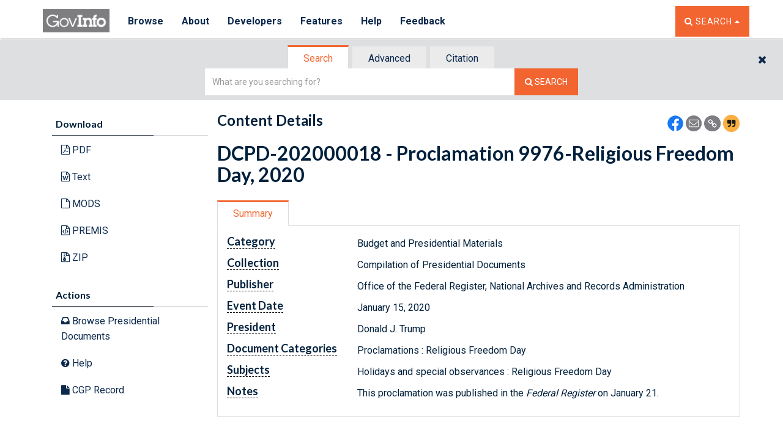

--- FILE ---
content_type: text/html
request_url: https://www.govinfo.gov/app/dynamic/js/app/common/templates/header.html
body_size: 5
content:
<div id="searchheaderId" data-role="header">
    <nav class="navbar navbar-fdsys navbar-fixed-top">
        <div class="container">
            <div class="navbar-header">
              <div class="mainMenu-toggle__container">
                <a class="mainMenu-toggle visible-xs" type="button" href="#mainMenu">
                  <span class="menuBar-1"></span>
                  <span class="menuBar-2"></span>
                  <span class="menuBar-3"></span>
                </a>
                <div id="mainMenu-toggle__text" class="visible-xs">Menu</div>
              </div>  
              <a href="/" class="navbar-brand" id="headerLogoId1">
                  <img alt="GovInfo logo" class="img-responsive" src="/media/GovInfo_logo_gray.png" border="0">

              </a>
              <a id="search-toggler" type="button" href="#searchHolder" data-toggle="collapse" class="navbar-right visible-xs" aria-controls="searchHolder">
                <i class="fa fa-search"></i> Search
              </a>
            </div>
            <div id="mainMenu" class="navbar-nav__outer">
                <ul class="nav navbar-nav">
                    <li class="dropdown">
                      <a id="browseMenu" aria-owns="browseSubMenu" aria-controls="browseSubMenu" aria-haspopup="true" aria-expanded="false" data-toggle="dropdown" class="dropdown-toggle govinfo-header-tab" href="#">Browse</a>
                      <ul id="browseSubMenu" class="dropdown-menu" aria-expanded="false" aria-hidden="true">
                          <li><a href="/browse-a-z">A to Z</a></li>
                          <li><a class='spa-href' href="/app/browse/category">Category</a></li>
                          <li><a class='spa-href' href="/app/browse/date">Date</a></li>
                          <li> <a href="/browse/committee">Committee</a></li>
                          <li><a class='spa-href' href="/app/browse/author">Author</a></li>
                      </ul>
                    </li>
                    <li class="dropdown">
                        <a id="aboutMenu" aria-owns="aboutSubMenu" aria-controls="aboutSubMenu" aria-haspopup="true" data-toggle="dropdown" class="dropdown-toggle govinfo-header-tab" href="#">About</a>
                        <ul id="aboutSubMenu" class="dropdown-menu" aria-haspopup="true">
                            <li><a href="/about">About</a></li>
                            <!-- <li><a href="/about/metrics">Metrics</a></li> -->
                            <li><a href="/about/policies">Policies</a></li>
                            <li><a href="/about/authentication">Authentication</a></li>
                            <li><a href="/about/digital-preservation">Digital Preservation</a></li>
                            <li><a href="/about/history">History</a></li>
                            <li><a href="/about/agency-submission">Agency Submission</a></li>
                            <li><a href="/about/us-gov-info">U.S. Government Information</a></li>
                            <li><a href="/about#fdsys-transition">FDsys Retirement</a></li>
                        </ul>
                    </li>
                    <li class="dropdown">
                        <a id="devMenu" aria-owns="devSubMenu" aria-controls="devSubMenu" aria-haspopup="true" data-toggle="dropdown" class="dropdown-toggle govinfo-header-tab" href="#">Developers</a>
                        <ul id="devSubMenu" class="dropdown-menu">
                            <li><a href="/developers">Developer Hub</a></li>
                            <li><a class="api_url--header" href="https://api.govinfo.gov/docs">API</a></li>
                            <li><a href="/bulkdata">Bulk Data Repository</a></li>
                            <li><a href="/link-docs">Link Service</a></li>
                            <li><a href="/feeds">Feeds</a></li>
                             <li><a href="/sitemaps">Sitemaps</a></li>
                            <li><a href="/developers/system-design">System Design</a></li>

                        </ul>
                    </li>
                    <li class="dropdown">
                        <a id="featuresMenu" aria-owns="featuresMenu" aria-controls="featuresMenu"  aria-haspopup="true" data-toggle="dropdown" class="dropdown-toggle govinfo-header-tab" href="#">Features</a>
                        <ul id="featuresSubMenu" class="dropdown-menu">
                            <li><a href="/features">All Features</a></li>
                            <li><a href="/features/featured-content">Featured Content</a></li>
                            <li><a href="/features/news">News</a></li>
                           <!-- <li><a href="/news">News</a></li>-->
                            <li><a href="/features/release-notes">Release Notes</a></li>
                            <li><a href="/features/finding-publications">Finding Publications</a></li>
                        </ul>
                    </li>
                    <li class="dropdown">
                        <a id="helpMenu" aria-owns="helpSubMenu" aria-controls="helpSubMenu" aria-haspopup="true" data-toggle="dropdown" class="dropdown-toggle govinfo-header-tab" href="#">Help</a>
                        <ul id="helpSubMenu" class="dropdown-menu">
                            <li><a href="/help">Help</a></li>
                            <li><a href="/help/finding-info">Finding Information</a></li>
                            <li><a href="/help/whats-available">What's Available</a></li>
                            <li><a href="/help/tutorials-handouts">Tutorials and Handouts</a></li>
                            <li><a href="/help/other-resources">Other Resources</a></li>
                        </ul>
                    </li>
                    <li class="dropdown">
                        <a id="feedbackMenu" aria-owns="feedbackSubMenu" aria-controls="feedbackSubMenu" aria-haspopup="true" data-toggle="dropdown" class="dropdown-toggle govinfo-header-tab" href="#">Feedback</a>
                        <ul id="feedbackSubMenu" class="dropdown-menu" aria-expanded="false" aria-hidden="true">
                          <li><a href="https://www.surveymonkey.com/r/govinfo-feedback-survey" target="_blank" rel="noopener noreferrer">Submit Feedback</a></li>
                           <li><a href="/contact">Contact Us</a></li>
                        </ul>
                    </li>
                </ul>
                <!--/nav navbar-nav-->
                <ul class="nav navbar-nav navbar-right hidden-xs" >
                    <li>
                        <a id="togglesearch-btn" href="#searchHolder" class="btn btn-orange" data-toggle="collapse" aria-expanded="false" aria-controls="searchHolder">
                          <span class="fa fa-search"></span>
                          <span class="sr-only">Toggle the Search Widget</span>
                          <span class='hidden-xs hidden-sm'>Search</span>
                          <i class="fa fa-caret-up" aria-hidden="true"></i>
                          <i class="fa fa-caret-down" aria-hidden="true"></i>
                        </a>
                    </li>
                </ul>
            </div>
            <!-- /.nav-collapse -->
        </div>
        <!--/container-->
    </nav>
  <!--SEARCH WIDGE -->
  <div id="searchWidgetContainer" class="container-fluid">
      <div id="searchHolder" class="row collapse in">
          <div id="close-search" class="hidden-xs">
            <a class="btn btn-lg" data-toggle="collapse" href="#searchHolder" aria-expanded="false" aria-controls="searchHolder">
              <i class="fa fa-times"></i>
              <span class="sr-only">Close The Search Widget</span>
            </a>
          </div>
          <div class="col-xs-12 main-search-box" id="searchwidget"></div>
      </div>
  </div>
</div>